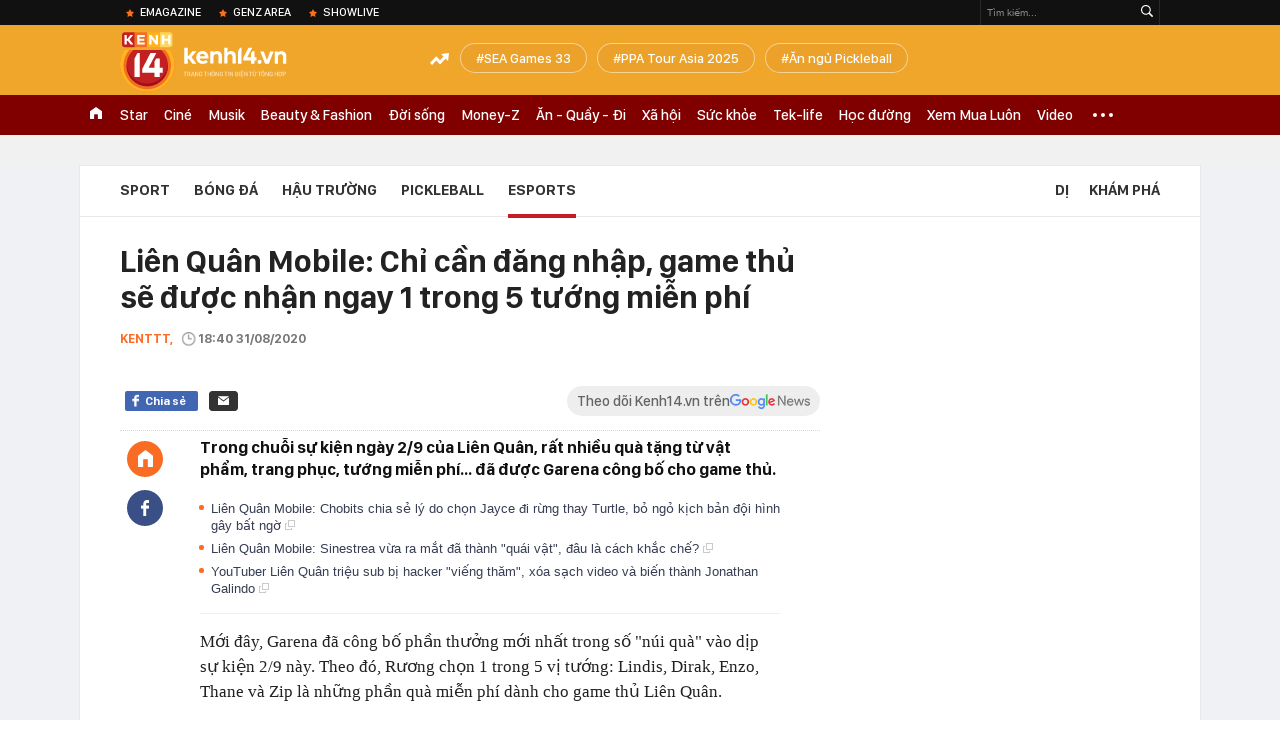

--- FILE ---
content_type: text/html; charset=utf-8
request_url: https://kenh14.vn/ajax-loadmore-bottom-detail/215118.chn
body_size: 8663
content:
<div class="clearfix nbdetail">
    <div class="kds-hot-daily clearfix" id="ulTinNoiBat_v2" data-marked-zoneid="k14_detail_tin_noi_bat">
        <h3 class="kds-title mt-40">Tin nổi bật kenh 14</h3>
        <div class="knd-wrapperv2 clearfix mt-20">
            <div id="k14_detail_tinnoibat_per"></div>
        </div>
        <div style="position: absolute; top: 0; right: -343px; z-index: 2">
            <div class="adk14-sticky-right">
                <div id="admzone35871"></div>
    <script>
        if (pageSettings.allow3rd) {
            'undefined' == typeof admicroAD.show ? admicroAD.unit.push(function () { admicroAD.show('admzone35871') }) : admicroAD.show('admzone35871');
        }
    </script>

            </div>
            <div class="ads-sponsor type-2 adm-hidden">
                <div id="admsection7"></div>
            </div>
        </div>
    </div>
    <div class="clearfix">
        <!-- Begin .kds-new-stream-wrapper -->
        <div class="knswli k14-videoUpdate">
    <div class="k14-videoUpdate-wrapper horizonVid">
        <div class="videoUpdate-left">
            <div class="content-video">
                <div class="iframe-wraper knswlic-welax">
                    <div class="VCSortableInPreviewMode" type="VideoStream" embed-type="4"
                         data-item-id="377117"
                         data-vid="kenh14cdn.com/203336854389633024/2026/1/26/wcvtt2401-17694340425321562474439.mp4"
                         data-info="786737ec802660a6e26dc12fa9c33303" data-location=""
                         data-ads="true" data-displaymode="1"
                         data-thumb="https://kenh14cdn.com/thumb_w/560/203336854389633024/2026/1/26/base64-17694341982481181194806.jpeg"
                         data-contentid="" data-share=""
                         data-namespace="kenh14" data-width="660px" data-height="370px">
                    </div>
                </div>
            </div>
        </div>
        <div class="videoUpdate-right knswlic-welax">
            <div class="vr-content_info">
                <div class="info-heading">
















                    <div class="ih-time" title="2026-01-28T10:24:00"
                         data-second="2026-01-28T10:24:00"></div>
                </div>
                <div class="info-content">
                    <div class="ic-top">
                        <a href="https://video.kenh14.vn/chi-vang-thi-thong-nguoi-ke-cau-chuyen-ban-lang-bang-ngon-ngu-cua-thoi-dai-moi-377117.chn" title="Chị Vàng Thị Thông: Người kể câu chuyện bản làng bằng ngôn ngữ của thời đại mới" target="_blank"
                           class="ict-title">Chị Vàng Thị Thông: Người kể câu chuyện bản làng bằng ngôn ngữ của thời đại mới</a>
                        <span class="knswli-view">
                                        <svg width="17" height="10" viewBox="0 0 17 10" fill="none"
                                             xmlns="http://www.w3.org/2000/svg">
                                            <path
                                                d="M8.5 0C3.74881 0 0 4.99968 0 4.99968C0 4.99968 3.74881 10 8.5 10C12.133 10 17 4.99968 17 4.99968C17 4.99968 12.133 0 8.5 0ZM8.5 8.11459C6.83148 8.11459 5.47337 6.71722 5.47337 4.99968C5.47337 3.28213 6.83148 1.88411 8.5 1.88411C10.1685 1.88411 11.5266 3.28213 11.5266 4.99968C11.5266 6.71722 10.1685 8.11459 8.5 8.11459ZM8.5 3.18102C8.26522 3.17646 8.03192 3.22012 7.81372 3.30945C7.59553 3.39878 7.39682 3.53199 7.22922 3.70129C7.06162 3.87059 6.92849 4.07258 6.8376 4.29546C6.74672 4.51834 6.69991 4.75763 6.69991 4.99935C6.69991 5.24107 6.74672 5.48036 6.8376 5.70324C6.92849 5.92612 7.06162 6.12812 7.22922 6.29741C7.39682 6.46671 7.59553 6.59992 7.81372 6.68925C8.03192 6.77858 8.26522 6.82224 8.5 6.81768C8.96271 6.80869 9.40352 6.61316 9.72766 6.27314C10.0518 5.93311 10.2334 5.47574 10.2334 4.99935C10.2334 4.52296 10.0518 4.06559 9.72766 3.72557C9.40352 3.38554 8.96271 3.19002 8.5 3.18102Z"
                                                fill="#888888"/>
                                        </svg>
                                        <label class="need-get-view" data-key="786737ec802660a6e26dc12fa9c33303"
                                               rel="kenh14cdn.com/203336854389633024/2026/1/26/wcvtt2401-17694340425321562474439.mp4">0</label></span>
                        <div class="ict-des">
                            <p class="ictd-txt">
                                <a href="https://video.kenh14.vnhttps://video.kenh14.vn/showlive.chn" target="_blank"
                                   class="ictd-link"
                                   title="ShowLive">
                                    ShowLive
                                </a>
                                · Cuộc sống ở một bản làng xa xôi, bao quanh là núi rừng, ở một nơi mà người dân không biết đến món tôm chiên và chưa từng đặt chân lên máy bay. Nhưng chắc gì, họ đã thua kém những người thành thị khi nói về một cuộc sống hạnh phúc? 
                            </p>
                        </div>
                    </div>

                                        <div class="ic-bottom">
                        <span class="read-more">Xem thêm</span>
                        <a href="https://video.kenh14.vn/chang-trai-duong-duc-anh-cau-gi-hon-nhung-khoanh-khac-nghi-xa-hoi-de-nap-them-cam-hung-sang-tao-377041.chn" target="_blank" class="related-news" title="Chàng trai Dương Đức Anh: Cầu gì hơn những khoảnh khắc nghỉ xả hơi để nạp thêm cảm hứng sáng tạo">
                            <span class="rn-thumb">
                                <i>
                                    <img loading="lazy" src="https://kenh14cdn.com/zoom/80_100/203336854389633024/2026/1/24/onnxji3a-1769251473766635862883.jpeg" alt="Chàng trai Dương Đức Anh: Cầu gì hơn những khoảnh khắc nghỉ xả hơi để nạp thêm cảm hứng sáng tạo">
                                </i>
                                <span class="play-icn">
                                    <svg width="30" height="30" viewBox="0 0 30 30" fill="none" xmlns="http://www.w3.org/2000/svg">
                                        <path d="M15 30C6.71652 30 0 23.2835 0 15C0 6.71652 6.71652 0 15 0C23.2835 0 30 6.71652 30 15C30 23.2835 23.2835 30 15 30ZM19.8248 14.769L12.5123 9.44866C12.4722 9.41986 12.4249 9.40265 12.3757 9.39896C12.3265 9.39526 12.2772 9.4052 12.2332 9.42769C12.1893 9.45018 12.1524 9.48435 12.1266 9.52645C12.1008 9.56854 12.0871 9.61693 12.0871 9.6663V20.3002C12.0869 20.3497 12.1004 20.3982 12.1262 20.4405C12.1519 20.4827 12.1888 20.517 12.2329 20.5395C12.2769 20.5621 12.3263 20.572 12.3756 20.5682C12.425 20.5643 12.4722 20.5469 12.5123 20.5179L19.8248 15.2009C19.8593 15.1765 19.8875 15.1441 19.907 15.1065C19.9264 15.0689 19.9366 15.0272 19.9366 14.9849C19.9366 14.9426 19.9264 14.9009 19.907 14.8633C19.8875 14.8258 19.8593 14.7934 19.8248 14.769Z" fill="white" />
                                    </svg>
                                </span>
                            </span>
                            <span class="rn-info">Chàng trai Dương Đức Anh: Cầu gì hơn những khoảnh khắc nghỉ xả hơi để nạp thêm cảm hứng sáng tạo</span>
                        </a>
                    </div>
                                    </div>
            </div>
        </div>
    </div>
</div>
<script>
    (runinit = window.runinit || []).push(function () {
        $('.k14-videoUpdate .k14-videoUpdate-wrapper .videoUpdate-right .vr-content_info .info-content .ic-top .ict-des .ictd-txt').trimLine(4);
        $('.k14-videoUpdate .k14-videoUpdate-wrapper .videoUpdate-right .vr-content_info .info-heading .ih-time').timeago();
    });
</script>
        <div class="kds-new-stream-wrapper listpopup">
            <div class="kds-title mb-0">Đọc thêm</div>
            <div id="aiservice-readmore" data-callback="callbackInitDetail"></div>
            <div class="knswli dark dbl clearfix" id="liDungBoLo" data-cd-key="highestviewnews:zoneid215118hour48">
    <div class="knswli-object-wrapper " data-marked-zoneid ="k14_dung_bo_lo">
        <h3 class="knswli-object-title"><span class="sprite icon"></span> Đừng bỏ lỡ</h3>
        <div class="knswli-object-content" id="dbl">
            <div class="knswli-object-list swiper-wrapper">
                                                            <div class="koli swiper-slide">
                            <a href="/chua-thay-giai-pickleball-nao-co-the-thuc-thi-dau-doc-la-nhu-giai-an-do-ma-ly-hoang-nam-vinh-hien-tham-gia-nay-215260128163128343.chn" class="koli-ava show-popup visit-popup knswa_border inited-timeline-popup" newsid="215260128163128343"
                               newstype="0" title="Chưa thấy giải pickleball nào có thể thức thi đấu độc lạ như giải Ấn Độ mà Lý Hoàng Nam, Vinh Hiển tham gia này" data-box="no-react" data-popup-url="/chua-thay-giai-pickleball-nao-co-the-thuc-thi-dau-doc-la-nhu-giai-an-do-ma-ly-hoang-nam-vinh-hien-tham-gia-nay-215260128163128343.chn">
                                <img loading="lazy" width="100%" height="100%" src="https://kenh14cdn.com/zoom/260_161/203336854389633024/2026/1/28/avatar1769592561154-17695925613401622999134-0-0-315-504-crop-1769592583189747669066.jpg" alt="Chưa thấy giải pickleball nào có thể thức thi đấu độc lạ như giải Ấn Độ mà Lý Hoàng Nam, Vinh Hiển tham gia này" srcset="https://kenh14cdn.com/zoom/260_161/203336854389633024/2026/1/28/avatar1769592561154-17695925613401622999134-0-0-315-504-crop-1769592583189747669066.jpg 1x,https://kenh14cdn.com/zoom/520_322/203336854389633024/2026/1/28/avatar1769592561154-17695925613401622999134-0-0-315-504-crop-1769592583189747669066.jpg 2x">
                                </a>
                            <h4 class="koli-title">
                                <a href="/chua-thay-giai-pickleball-nao-co-the-thuc-thi-dau-doc-la-nhu-giai-an-do-ma-ly-hoang-nam-vinh-hien-tham-gia-nay-215260128163128343.chn" title="Chưa thấy giải pickleball nào có thể thức thi đấu độc lạ như giải Ấn Độ mà Lý Hoàng Nam, Vinh Hiển tham gia này" data-popup-url="/chua-thay-giai-pickleball-nao-co-the-thuc-thi-dau-doc-la-nhu-giai-an-do-ma-ly-hoang-nam-vinh-hien-tham-gia-nay-215260128163128343.chn" class="show-popup visit-popup">
                                    Chưa thấy giải pickleball nào có thể thức thi đấu độc lạ như giải Ấn Độ mà Lý Hoàng Nam, Vinh Hiển tham gia này
                                </a>
                            </h4>
                        </div>
                                            <div class="koli swiper-slide">
                            <a href="/tinh-hinh-moi-nhat-cua-hieu-minh-chan-thuong-nang-o-u23-chau-a-215260128090858378.chn" class="koli-ava show-popup visit-popup knswa_border inited-timeline-popup" newsid="215260128090858378"
                               newstype="0" title="Tình hình mới nhất của Hiểu Minh chấn thương nặng ở U23 châu Á" data-box="no-react" data-popup-url="/tinh-hinh-moi-nhat-cua-hieu-minh-chan-thuong-nang-o-u23-chau-a-215260128090858378.chn">
                                <img loading="lazy" width="100%" height="100%" src="https://kenh14cdn.com/zoom/260_161/203336854389633024/2026/1/28/61943077611825242773746462382903923955758875n-17695641237181920641892-1769566072837-17695660731391636196841-410-0-1324-1463-crop-17695660931851931959117.jpg" alt="Tình hình mới nhất của Hiểu Minh chấn thương nặng ở U23 châu Á" srcset="https://kenh14cdn.com/zoom/260_161/203336854389633024/2026/1/28/61943077611825242773746462382903923955758875n-17695641237181920641892-1769566072837-17695660731391636196841-410-0-1324-1463-crop-17695660931851931959117.jpg 1x,https://kenh14cdn.com/zoom/520_322/203336854389633024/2026/1/28/61943077611825242773746462382903923955758875n-17695641237181920641892-1769566072837-17695660731391636196841-410-0-1324-1463-crop-17695660931851931959117.jpg 2x">
                                </a>
                            <h4 class="koli-title">
                                <a href="/tinh-hinh-moi-nhat-cua-hieu-minh-chan-thuong-nang-o-u23-chau-a-215260128090858378.chn" title="Tình hình mới nhất của Hiểu Minh chấn thương nặng ở U23 châu Á" data-popup-url="/tinh-hinh-moi-nhat-cua-hieu-minh-chan-thuong-nang-o-u23-chau-a-215260128090858378.chn" class="show-popup visit-popup">
                                    Tình hình mới nhất của Hiểu Minh chấn thương nặng ở U23 châu Á
                                </a>
                            </h4>
                        </div>
                                            <div class="koli swiper-slide">
                            <a href="/trung-kien-co-dong-thai-la-buon-ba-sau-u23-chau-a-dinh-bac-dang-status-noi-thang-4-tu-215260128091047003.chn" class="koli-ava show-popup visit-popup knswa_border inited-timeline-popup" newsid="215260128091047003"
                               newstype="0" title="Trung Kiên có động thái lạ, buồn bã sau U23 châu Á, Đình Bắc đăng status nói thẳng 4 từ" data-box="no-react" data-popup-url="/trung-kien-co-dong-thai-la-buon-ba-sau-u23-chau-a-dinh-bac-dang-status-noi-thang-4-tu-215260128091047003.chn">
                                <img loading="lazy" width="100%" height="100%" src="https://kenh14cdn.com/zoom/260_161/203336854389633024/2026/1/28/aff-71-17695661963102000622210-0-0-806-1290-crop-17695662000501087129056.png" alt="Trung Kiên có động thái lạ, buồn bã sau U23 châu Á, Đình Bắc đăng status nói thẳng 4 từ" srcset="https://kenh14cdn.com/zoom/260_161/203336854389633024/2026/1/28/aff-71-17695661963102000622210-0-0-806-1290-crop-17695662000501087129056.png 1x,https://kenh14cdn.com/zoom/520_322/203336854389633024/2026/1/28/aff-71-17695661963102000622210-0-0-806-1290-crop-17695662000501087129056.png 2x">
                                </a>
                            <h4 class="koli-title">
                                <a href="/trung-kien-co-dong-thai-la-buon-ba-sau-u23-chau-a-dinh-bac-dang-status-noi-thang-4-tu-215260128091047003.chn" title="Trung Kiên có động thái lạ, buồn bã sau U23 châu Á, Đình Bắc đăng status nói thẳng 4 từ" data-popup-url="/trung-kien-co-dong-thai-la-buon-ba-sau-u23-chau-a-dinh-bac-dang-status-noi-thang-4-tu-215260128091047003.chn" class="show-popup visit-popup">
                                    Trung Kiên có động thái lạ, buồn bã sau U23 châu Á, Đình Bắc đăng status nói thẳng 4 từ
                                </a>
                            </h4>
                        </div>
                                            <div class="koli swiper-slide">
                            <a href="/thu-mon-cao-van-binh-len-tieng-khi-bi-so-sanh-voi-cha-eun-woo-thien-tai-guong-mat-dang-dinh-scandal-tron-thue-21526012723344765.chn" class="koli-ava show-popup visit-popup knswa_border inited-timeline-popup" newsid="21526012723344765"
                               newstype="0" title="Thủ môn Cao Văn Bình lên tiếng khi bị so sánh với Cha Eun Woo - thiên tài gương mặt đang dính scandal trốn thuế" data-box="no-react" data-popup-url="/thu-mon-cao-van-binh-len-tieng-khi-bi-so-sanh-voi-cha-eun-woo-thien-tai-guong-mat-dang-dinh-scandal-tron-thue-21526012723344765.chn">
                                <img loading="lazy" width="100%" height="100%" src="https://kenh14cdn.com/zoom/260_161/203336854389633024/2026/1/27/avatar1769531600905-17695316011991336700102-0-56-341-602-crop-17695316156411444797430.png" alt="Thủ môn Cao Văn Bình lên tiếng khi bị so sánh với Cha Eun Woo - thiên tài gương mặt đang dính scandal trốn thuế" srcset="https://kenh14cdn.com/zoom/260_161/203336854389633024/2026/1/27/avatar1769531600905-17695316011991336700102-0-56-341-602-crop-17695316156411444797430.png 1x,https://kenh14cdn.com/zoom/520_322/203336854389633024/2026/1/27/avatar1769531600905-17695316011991336700102-0-56-341-602-crop-17695316156411444797430.png 2x">
                                </a>
                            <h4 class="koli-title">
                                <a href="/thu-mon-cao-van-binh-len-tieng-khi-bi-so-sanh-voi-cha-eun-woo-thien-tai-guong-mat-dang-dinh-scandal-tron-thue-21526012723344765.chn" title="Thủ môn Cao Văn Bình lên tiếng khi bị so sánh với Cha Eun Woo - thiên tài gương mặt đang dính scandal trốn thuế" data-popup-url="/thu-mon-cao-van-binh-len-tieng-khi-bi-so-sanh-voi-cha-eun-woo-thien-tai-guong-mat-dang-dinh-scandal-tron-thue-21526012723344765.chn" class="show-popup visit-popup">
                                    Thủ môn Cao Văn Bình lên tiếng khi bị so sánh với Cha Eun Woo - thiên tài gương mặt đang dính scandal trốn thuế
                                </a>
                            </h4>
                        </div>
                                            <div class="koli swiper-slide">
                            <a href="/tin-duoc-khong-kaka-ronaldo-messi-gay-bao-tai-giai-bong-da-indonesia-21526012717552352.chn" class="koli-ava show-popup visit-popup knswa_border inited-timeline-popup" newsid="21526012717552352"
                               newstype="0" title="Tin được không: Kaka Ronaldo Messi gây bão tại giải bóng đá Indonesia" data-box="no-react" data-popup-url="/tin-duoc-khong-kaka-ronaldo-messi-gay-bao-tai-giai-bong-da-indonesia-21526012717552352.chn">
                                <img loading="lazy" width="100%" height="100%" src="https://kenh14cdn.com/zoom/260_161/203336854389633024/2026/1/27/avatar1769511225210-17695112253821239899481-106-0-806-1120-crop-17695112494051377592751.png" alt="Tin được không: Kaka Ronaldo Messi gây bão tại giải bóng đá Indonesia" srcset="https://kenh14cdn.com/zoom/260_161/203336854389633024/2026/1/27/avatar1769511225210-17695112253821239899481-106-0-806-1120-crop-17695112494051377592751.png 1x,https://kenh14cdn.com/zoom/520_322/203336854389633024/2026/1/27/avatar1769511225210-17695112253821239899481-106-0-806-1120-crop-17695112494051377592751.png 2x">
                                </a>
                            <h4 class="koli-title">
                                <a href="/tin-duoc-khong-kaka-ronaldo-messi-gay-bao-tai-giai-bong-da-indonesia-21526012717552352.chn" title="Tin được không: Kaka Ronaldo Messi gây bão tại giải bóng đá Indonesia" data-popup-url="/tin-duoc-khong-kaka-ronaldo-messi-gay-bao-tai-giai-bong-da-indonesia-21526012717552352.chn" class="show-popup visit-popup">
                                    Tin được không: Kaka Ronaldo Messi gây bão tại giải bóng đá Indonesia
                                </a>
                            </h4>
                        </div>
                                            <div class="koli swiper-slide">
                            <a href="/nhin-anh-mat-tu-hao-cua-harper-va-2-anh-trai-danh-cho-me-victoria-moi-thay-bai-phot-cua-brooklyn-lo-bich-the-nao-215260128091021876.chn" class="koli-ava show-popup visit-popup knswa_border inited-timeline-popup" newsid="215260128091021876"
                               newstype="0" title="Nhìn ánh mắt tự hào của Harper và 2 anh trai dành cho mẹ - Victoria mới thấy bài &quot;phốt&quot; của Brooklyn lố bịch thế nào" data-box="no-react" data-popup-url="/nhin-anh-mat-tu-hao-cua-harper-va-2-anh-trai-danh-cho-me-victoria-moi-thay-bai-phot-cua-brooklyn-lo-bich-the-nao-215260128091021876.chn">
                                <img loading="lazy" width="100%" height="100%" src="https://kenh14cdn.com/zoom/260_161/203336854389633024/2026/1/28/avatar1769566094677-17695660950551200628101.png" alt="Nhìn ánh mắt tự hào của Harper và 2 anh trai dành cho mẹ - Victoria mới thấy bài &quot;phốt&quot; của Brooklyn lố bịch thế nào" srcset="https://kenh14cdn.com/zoom/260_161/203336854389633024/2026/1/28/avatar1769566094677-17695660950551200628101.png 1x,https://kenh14cdn.com/zoom/520_322/203336854389633024/2026/1/28/avatar1769566094677-17695660950551200628101.png 2x">
                                </a>
                            <h4 class="koli-title">
                                <a href="/nhin-anh-mat-tu-hao-cua-harper-va-2-anh-trai-danh-cho-me-victoria-moi-thay-bai-phot-cua-brooklyn-lo-bich-the-nao-215260128091021876.chn" title="Nhìn ánh mắt tự hào của Harper và 2 anh trai dành cho mẹ - Victoria mới thấy bài &quot;phốt&quot; của Brooklyn lố bịch thế nào" data-popup-url="/nhin-anh-mat-tu-hao-cua-harper-va-2-anh-trai-danh-cho-me-victoria-moi-thay-bai-phot-cua-brooklyn-lo-bich-the-nao-215260128091021876.chn" class="show-popup visit-popup">
                                    Nhìn ánh mắt tự hào của Harper và 2 anh trai dành cho mẹ - Victoria mới thấy bài &quot;phốt&quot; của Brooklyn lố bịch thế nào
                                </a>
                            </h4>
                        </div>
                                            <div class="koli swiper-slide">
                            <a href="/thi-ra-ky-tich-thuong-chau-tuyet-trang-cua-u23-viet-nam-da-la-cau-chuyen-cua-8-nam-truoc-215260127193049706.chn" class="koli-ava show-popup visit-popup knswa_border inited-timeline-popup" newsid="215260127193049706"
                               newstype="0" title="Thì ra kỳ tích Thường Châu tuyết trắng của U23 Việt Nam đã là câu chuyện của 8 năm trước" data-box="no-react" data-popup-url="/thi-ra-ky-tich-thuong-chau-tuyet-trang-cua-u23-viet-nam-da-la-cau-chuyen-cua-8-nam-truoc-215260127193049706.chn">
                                <img loading="lazy" width="100%" height="100%" src="https://kenh14cdn.com/zoom/260_161/203336854389633024/2026/1/27/avatar1769516976888-1769516977117103978478-192-0-792-960-crop-17695169911111722441587.jpg" alt="Thì ra kỳ tích Thường Châu tuyết trắng của U23 Việt Nam đã là câu chuyện của 8 năm trước" srcset="https://kenh14cdn.com/zoom/260_161/203336854389633024/2026/1/27/avatar1769516976888-1769516977117103978478-192-0-792-960-crop-17695169911111722441587.jpg 1x,https://kenh14cdn.com/zoom/520_322/203336854389633024/2026/1/27/avatar1769516976888-1769516977117103978478-192-0-792-960-crop-17695169911111722441587.jpg 2x">
                                </a>
                            <h4 class="koli-title">
                                <a href="/thi-ra-ky-tich-thuong-chau-tuyet-trang-cua-u23-viet-nam-da-la-cau-chuyen-cua-8-nam-truoc-215260127193049706.chn" title="Thì ra kỳ tích Thường Châu tuyết trắng của U23 Việt Nam đã là câu chuyện của 8 năm trước" data-popup-url="/thi-ra-ky-tich-thuong-chau-tuyet-trang-cua-u23-viet-nam-da-la-cau-chuyen-cua-8-nam-truoc-215260127193049706.chn" class="show-popup visit-popup">
                                    Thì ra kỳ tích Thường Châu tuyết trắng của U23 Việt Nam đã là câu chuyện của 8 năm trước
                                </a>
                            </h4>
                        </div>
                                            <div class="koli swiper-slide">
                            <a href="/day-roi-co-gai-danh-dau-chu-quyen-voi-cao-van-binh-khoe-huy-chuong-chau-a-cua-hotboy-u23-viet-nam-215260127142359625.chn" class="koli-ava show-popup visit-popup knswa_border inited-timeline-popup" newsid="215260127142359625"
                               newstype="0" title="Đây rồi, cô gái &quot;đánh dấu chủ quyền&quot; với Cao Văn Bình, khoe huy chương châu Á của hotboy U23 Việt Nam" data-box="no-react" data-popup-url="/day-roi-co-gai-danh-dau-chu-quyen-voi-cao-van-binh-khoe-huy-chuong-chau-a-cua-hotboy-u23-viet-nam-215260127142359625.chn">
                                <img loading="lazy" width="100%" height="100%" src="https://kenh14cdn.com/zoom/260_161/203336854389633024/2026/1/27/aff-2026-01-27t115430789-17694985060761373753515-0-0-806-1290-crop-1769498546988744574950.png" alt="Đây rồi, cô gái &quot;đánh dấu chủ quyền&quot; với Cao Văn Bình, khoe huy chương châu Á của hotboy U23 Việt Nam" srcset="https://kenh14cdn.com/zoom/260_161/203336854389633024/2026/1/27/aff-2026-01-27t115430789-17694985060761373753515-0-0-806-1290-crop-1769498546988744574950.png 1x,https://kenh14cdn.com/zoom/520_322/203336854389633024/2026/1/27/aff-2026-01-27t115430789-17694985060761373753515-0-0-806-1290-crop-1769498546988744574950.png 2x">
                                </a>
                            <h4 class="koli-title">
                                <a href="/day-roi-co-gai-danh-dau-chu-quyen-voi-cao-van-binh-khoe-huy-chuong-chau-a-cua-hotboy-u23-viet-nam-215260127142359625.chn" title="Đây rồi, cô gái &quot;đánh dấu chủ quyền&quot; với Cao Văn Bình, khoe huy chương châu Á của hotboy U23 Việt Nam" data-popup-url="/day-roi-co-gai-danh-dau-chu-quyen-voi-cao-van-binh-khoe-huy-chuong-chau-a-cua-hotboy-u23-viet-nam-215260127142359625.chn" class="show-popup visit-popup">
                                    Đây rồi, cô gái &quot;đánh dấu chủ quyền&quot; với Cao Văn Bình, khoe huy chương châu Á của hotboy U23 Việt Nam
                                </a>
                            </h4>
                        </div>
                                            <div class="koli swiper-slide">
                            <a href="/quan-gia-vach-tran-net-tieu-thu-nha-giau-dong-danh-cua-nicola-benh-vuc-victoria-giua-luc-bi-brooklyn-beckham-boc-phot-21526012707524353.chn" class="koli-ava show-popup visit-popup knswa_border inited-timeline-popup" newsid="21526012707524353"
                               newstype="0" title="Quản gia &quot;vạch trần&quot; nết tiểu thư nhà giàu đỏng đảnh của Nicola, bênh vực Victoria giữa lúc bị Brooklyn Beckham &quot;bóc phốt&quot;" data-box="no-react" data-popup-url="/quan-gia-vach-tran-net-tieu-thu-nha-giau-dong-danh-cua-nicola-benh-vuc-victoria-giua-luc-bi-brooklyn-beckham-boc-phot-21526012707524353.chn">
                                <img loading="lazy" width="100%" height="100%" src="https://kenh14cdn.com/zoom/260_161/203336854389633024/2026/1/27/avatar1769475073155-1769475073866654712408-0-99-578-1024-crop-1769475088624106552716.png" alt="Quản gia &quot;vạch trần&quot; nết tiểu thư nhà giàu đỏng đảnh của Nicola, bênh vực Victoria giữa lúc bị Brooklyn Beckham &quot;bóc phốt&quot;" srcset="https://kenh14cdn.com/zoom/260_161/203336854389633024/2026/1/27/avatar1769475073155-1769475073866654712408-0-99-578-1024-crop-1769475088624106552716.png 1x,https://kenh14cdn.com/zoom/520_322/203336854389633024/2026/1/27/avatar1769475073155-1769475073866654712408-0-99-578-1024-crop-1769475088624106552716.png 2x">
                                </a>
                            <h4 class="koli-title">
                                <a href="/quan-gia-vach-tran-net-tieu-thu-nha-giau-dong-danh-cua-nicola-benh-vuc-victoria-giua-luc-bi-brooklyn-beckham-boc-phot-21526012707524353.chn" title="Quản gia &quot;vạch trần&quot; nết tiểu thư nhà giàu đỏng đảnh của Nicola, bênh vực Victoria giữa lúc bị Brooklyn Beckham &quot;bóc phốt&quot;" data-popup-url="/quan-gia-vach-tran-net-tieu-thu-nha-giau-dong-danh-cua-nicola-benh-vuc-victoria-giua-luc-bi-brooklyn-beckham-boc-phot-21526012707524353.chn" class="show-popup visit-popup">
                                    Quản gia &quot;vạch trần&quot; nết tiểu thư nhà giàu đỏng đảnh của Nicola, bênh vực Victoria giữa lúc bị Brooklyn Beckham &quot;bóc phốt&quot;
                                </a>
                            </h4>
                        </div>
                                            <div class="koli swiper-slide">
                            <a href="/vua-ve-tu-u23-chau-a-em-ut-u23-viet-nam-goi-dien-hoi-vay-tien-dong-doi-va-cai-ket-am-long-215260128090320438.chn" class="koli-ava show-popup visit-popup knswa_border inited-timeline-popup" newsid="215260128090320438"
                               newstype="0" title="Vừa về từ U23 châu Á, em út U23 Việt Nam gọi điện hỏi vay tiền đồng đội và cái kết ấm lòng" data-box="no-react" data-popup-url="/vua-ve-tu-u23-chau-a-em-ut-u23-viet-nam-goi-dien-hoi-vay-tien-dong-doi-va-cai-ket-am-long-215260128090320438.chn">
                                <img loading="lazy" width="100%" height="100%" src="https://kenh14cdn.com/zoom/260_161/203336854389633024/2026/1/28/avatar1769565730869-17695657313491639588578-0-74-763-1295-crop-1769565740274938180567.jpg" alt="Vừa về từ U23 châu Á, em út U23 Việt Nam gọi điện hỏi vay tiền đồng đội và cái kết ấm lòng" srcset="https://kenh14cdn.com/zoom/260_161/203336854389633024/2026/1/28/avatar1769565730869-17695657313491639588578-0-74-763-1295-crop-1769565740274938180567.jpg 1x,https://kenh14cdn.com/zoom/520_322/203336854389633024/2026/1/28/avatar1769565730869-17695657313491639588578-0-74-763-1295-crop-1769565740274938180567.jpg 2x">
                                </a>
                            <h4 class="koli-title">
                                <a href="/vua-ve-tu-u23-chau-a-em-ut-u23-viet-nam-goi-dien-hoi-vay-tien-dong-doi-va-cai-ket-am-long-215260128090320438.chn" title="Vừa về từ U23 châu Á, em út U23 Việt Nam gọi điện hỏi vay tiền đồng đội và cái kết ấm lòng" data-popup-url="/vua-ve-tu-u23-chau-a-em-ut-u23-viet-nam-goi-dien-hoi-vay-tien-dong-doi-va-cai-ket-am-long-215260128090320438.chn" class="show-popup visit-popup">
                                    Vừa về từ U23 châu Á, em út U23 Việt Nam gọi điện hỏi vay tiền đồng đội và cái kết ấm lòng
                                </a>
                            </h4>
                        </div>
                                                </div>
            <div class="swiper-pagination"></div>
            <div class="swiper-button-next"></div>
            <div class="swiper-button-prev"></div>
        </div>

    </div>
</div>
            <div class="knswli dark video clearfix" id="liVideo1" data-marked-zoneid="k14_category_video">
    <div class="knswli-object-wrapper-2">
        <div class="w1040 knswli-video-wrapper clearfix" style="width:100% !important">
            <div id="adm_list_player_box" style="">
            </div>

        </div>
    </div>

    <div style="position: absolute;top: 170px;right: -340px;display: block;">
        <div id="admzone35896"></div>
        <script>admicroAD.unit.push(function () {
                admicroAD.show('admzone35896')
            });  </script>
    </div>
</div>
            <li class='knswli light trend clearfix' id='liNewsMostView' data-marked-zoneid='k14_detail_dang_duoc_quan_tam'
        data-cd-key="highestviewnews:zoneid0hour24">
        <div class='knswli-object-wrapper swiper-container'>
            <h3 class='knswli-object-title'>
                <span class='sprite icon'></span>
                Đang được quan tâm
            </h3>
            <div class='knswli-object-content'>
                <ul class='knswli-object-list swiper-wrapper'>
                                            <li class='koli swiper-slide'>
                            <a data-popup-url="/canh-tuong-kinh-hoang-tai-nha-cap-doi-hanh-phuc-nhat-showbiz-da-boc-tran-hon-nhan-gia-tao-215260128080207335.chn"
                               data-box="no-react"
                               href='/canh-tuong-kinh-hoang-tai-nha-cap-doi-hanh-phuc-nhat-showbiz-da-boc-tran-hon-nhan-gia-tao-215260128080207335.chn'
                               class='koli-ava show-popup visit-popup knswa_border'
                               newsid='215260128080207335'
                               title='Cảnh tượng kinh hoàng tại nhà cặp đôi hạnh phúc nhất showbiz đã bóc trần hôn nhân giả tạo'>
                                <img loading='lazy'
                                     src='https://kenh14cdn.com/zoom/260_163/203336854389633024/2026/1/28/ava1-1769562167994322441081-0-0-394-630-crop-1769562175459287991094.jpg'
                                     alt='Cảnh tượng kinh hoàng tại nhà cặp đôi hạnh phúc nhất showbiz đã bóc trần hôn nhân giả tạo'>









                            </a>
                            <h4 class='koli-title'>
                                <a class="show-popup visit-popup"
                                   data-popup-url="/canh-tuong-kinh-hoang-tai-nha-cap-doi-hanh-phuc-nhat-showbiz-da-boc-tran-hon-nhan-gia-tao-215260128080207335.chn"
                                   data-box="no-react"
                                   href='/canh-tuong-kinh-hoang-tai-nha-cap-doi-hanh-phuc-nhat-showbiz-da-boc-tran-hon-nhan-gia-tao-215260128080207335.chn'
                                   title='Cảnh tượng kinh hoàng tại nhà cặp đôi hạnh phúc nhất showbiz đã bóc trần hôn nhân giả tạo'>
                                    Cảnh tượng kinh hoàng tại nhà cặp đôi hạnh phúc nhất showbiz đã bóc trần hôn nhân giả tạo
                                </a>
                            </h4>
                        </li>
                                            <li class='koli swiper-slide'>
                            <a data-popup-url="/co-dau-62-tuoi-o-cao-bang-chinh-thuc-ly-hon-chong-tre-kem-36-tuoi-cai-ket-cua-moi-tinh-dua-lech-tung-gay-bao-mang-xa-hoi-215260128121731398.chn"
                               data-box="no-react"
                               href='/co-dau-62-tuoi-o-cao-bang-chinh-thuc-ly-hon-chong-tre-kem-36-tuoi-cai-ket-cua-moi-tinh-dua-lech-tung-gay-bao-mang-xa-hoi-215260128121731398.chn'
                               class='koli-ava show-popup visit-popup knswa_border'
                               newsid='215260128121731398'
                               title='“Cô dâu 62 tuổi” ở Cao Bằng chính thức ly hôn chồng trẻ kém 36 tuổi: Cái kết của mối tình “đũa lệch” từng gây bão mạng xã hội'>
                                <img loading='lazy'
                                     src='https://kenh14cdn.com/zoom/260_163/203336854389633024/2026/1/28/avatar1769577369942-176957737029277538.jpg'
                                     alt='“Cô dâu 62 tuổi” ở Cao Bằng chính thức ly hôn chồng trẻ kém 36 tuổi: Cái kết của mối tình “đũa lệch” từng gây bão mạng xã hội'>









                            </a>
                            <h4 class='koli-title'>
                                <a class="show-popup visit-popup"
                                   data-popup-url="/co-dau-62-tuoi-o-cao-bang-chinh-thuc-ly-hon-chong-tre-kem-36-tuoi-cai-ket-cua-moi-tinh-dua-lech-tung-gay-bao-mang-xa-hoi-215260128121731398.chn"
                                   data-box="no-react"
                                   href='/co-dau-62-tuoi-o-cao-bang-chinh-thuc-ly-hon-chong-tre-kem-36-tuoi-cai-ket-cua-moi-tinh-dua-lech-tung-gay-bao-mang-xa-hoi-215260128121731398.chn'
                                   title='“Cô dâu 62 tuổi” ở Cao Bằng chính thức ly hôn chồng trẻ kém 36 tuổi: Cái kết của mối tình “đũa lệch” từng gây bão mạng xã hội'>
                                    “Cô dâu 62 tuổi” ở Cao Bằng chính thức ly hôn chồng trẻ kém 36 tuổi: Cái kết của mối tình “đũa lệch” từng gây bão mạng xã hội
                                </a>
                            </h4>
                        </li>
                                            <li class='koli swiper-slide'>
                            <a data-popup-url="/lan-phuong-lai-phat-dien-roi-215260128104305098.chn"
                               data-box="no-react"
                               href='/lan-phuong-lai-phat-dien-roi-215260128104305098.chn'
                               class='koli-ava show-popup visit-popup knswa_border'
                               newsid='215260128104305098'
                               title='Lan Phương lại phát điên rồi!'>
                                <img loading='lazy'
                                     src='https://kenh14cdn.com/zoom/260_163/203336854389633024/2026/1/28/dr30771-1-1769145329450900093237-1769567891960-1769567892355604706091-1769571509974-17695715115201562749871-418-0-1668-2000-crop-1769571586166778444510.jpeg'
                                     alt='Lan Phương lại phát điên rồi!'>









                            </a>
                            <h4 class='koli-title'>
                                <a class="show-popup visit-popup"
                                   data-popup-url="/lan-phuong-lai-phat-dien-roi-215260128104305098.chn"
                                   data-box="no-react"
                                   href='/lan-phuong-lai-phat-dien-roi-215260128104305098.chn'
                                   title='Lan Phương lại phát điên rồi!'>
                                    Lan Phương lại phát điên rồi!
                                </a>
                            </h4>
                        </li>
                                            <li class='koli swiper-slide'>
                            <a data-popup-url="/nu-ca-si-dot-ngot-qua-doi-o-tuoi-27-215260128163350228.chn"
                               data-box="no-react"
                               href='/nu-ca-si-dot-ngot-qua-doi-o-tuoi-27-215260128163350228.chn'
                               class='koli-ava show-popup visit-popup knswa_border'
                               newsid='215260128163350228'
                               title='Nữ ca sĩ đột ngột qua đời ở tuổi 27'>
                                <img loading='lazy'
                                     src='https://kenh14cdn.com/zoom/260_163/203336854389633024/2026/1/28/mo-1-176959267089422553609-208-0-808-960-crop-17695926943611347743692.jpg'
                                     alt='Nữ ca sĩ đột ngột qua đời ở tuổi 27'>









                            </a>
                            <h4 class='koli-title'>
                                <a class="show-popup visit-popup"
                                   data-popup-url="/nu-ca-si-dot-ngot-qua-doi-o-tuoi-27-215260128163350228.chn"
                                   data-box="no-react"
                                   href='/nu-ca-si-dot-ngot-qua-doi-o-tuoi-27-215260128163350228.chn'
                                   title='Nữ ca sĩ đột ngột qua đời ở tuổi 27'>
                                    Nữ ca sĩ đột ngột qua đời ở tuổi 27
                                </a>
                            </h4>
                        </li>
                                            <li class='koli swiper-slide'>
                            <a data-popup-url="/canh-bao-tim-thay-loai-doi-mang-virus-nipah-nhieu-nhat-o-noi-nay-co-nguoi-chu-quan-thuong-toi-ngu-lai-215260128072119688.chn"
                               data-box="no-react"
                               href='/canh-bao-tim-thay-loai-doi-mang-virus-nipah-nhieu-nhat-o-noi-nay-co-nguoi-chu-quan-thuong-toi-ngu-lai-215260128072119688.chn'
                               class='koli-ava show-popup visit-popup knswa_border'
                               newsid='215260128072119688'
                               title='Cảnh báo: Tìm thấy loài dơi mang virus Nipah nhiều nhất ở nơi này - Có người chủ quan thường tới, ngủ lại'>
                                <img loading='lazy'
                                     src='https://kenh14cdn.com/zoom/260_163/203336854389633024/2026/1/28/avatar1769559556837-1769559557226694788392.jpg'
                                     alt='Cảnh báo: Tìm thấy loài dơi mang virus Nipah nhiều nhất ở nơi này - Có người chủ quan thường tới, ngủ lại'>









                            </a>
                            <h4 class='koli-title'>
                                <a class="show-popup visit-popup"
                                   data-popup-url="/canh-bao-tim-thay-loai-doi-mang-virus-nipah-nhieu-nhat-o-noi-nay-co-nguoi-chu-quan-thuong-toi-ngu-lai-215260128072119688.chn"
                                   data-box="no-react"
                                   href='/canh-bao-tim-thay-loai-doi-mang-virus-nipah-nhieu-nhat-o-noi-nay-co-nguoi-chu-quan-thuong-toi-ngu-lai-215260128072119688.chn'
                                   title='Cảnh báo: Tìm thấy loài dơi mang virus Nipah nhiều nhất ở nơi này - Có người chủ quan thường tới, ngủ lại'>
                                    Cảnh báo: Tìm thấy loài dơi mang virus Nipah nhiều nhất ở nơi này - Có người chủ quan thường tới, ngủ lại
                                </a>
                            </h4>
                        </li>
                                    </ul>
                <div class='swiper-pagination'></div>
                <!-- Add Arrows -->
                <div class='swiper-button-next'></div>
                <div class='swiper-button-prev'></div>
            </div>
        </div>
    </li>
        </div>

        <script type="text/javascript">
            //load tin noi bat per - Start
            (runinit = window.runinit || []).push(function () {
                loadJsAsync('https://js.aiservice.vn/rec/k14_detail_tinnoibat_per.js', callbackEr = function () {
                    new Image().src = 'https://formalhood.com/ev_anlz?dmn=' + encodeURIComponent(document.location.href) + '&bxid=643&iti=cbweb&elbl=k14_detail_tinnoibat_per.js&eval=404&ecat=monitorRecommend&eact=error&dmi=7&ui=' + cf_uidT + '&dg=' + getDguid();
                });
            });

            //load tin noi bat per - End

            if (!isLightHouse) {
                $('.welax').hide();
                (runinit = window.runinit || []).push(function () {
                    loadJsAsync('https://media1.admicro.vn/core/log_recommend.js', function () {
                    });
                    loadJsAsync('https://kenh14cdn.com/web_js/detail-stream-adm-05102022v1.min.js', function () {
                        InitTinNoiBat();
                        setTimeout(function (parameters) {
                            InitVideo(); //video
                        }, 2000);

                        InitDungBoLo();//dung bo lo
                        InitXemNhieuNhat(); //dang duoc quan tam
                        InitWeLax();
                        relatedNews.initTimelinePoppup('#ulTinNoiBat_v2');
                        relatedNews.initTimelinePoppup('#k14-detail-stream');
                    });

                    loadJsAsync('https://js.aiservice.vn/rec/kenh14-readmore.js');
                });
            }

            function callbackInitDetail() {
                console.log('callbackInitDetail');
                $('#aiservice-readmore #LoadNewsTimelineDetail .knswli').eq(14).after($('#liNewsMostView'));
                $('#aiservice-readmore #LoadNewsTimelineDetail .knswli').eq(10).before($('#liVideo1'));
                $('#aiservice-readmore #LoadNewsTimelineDetail .knswli').eq(5).before($('#liDungBoLo'));
            }

            $video_elements_in = $('.lozad-video');
            var videoObserver = lozad('.lozad-video', {
                threshold: 0.1,
                loaded: function (el) {
                }
            });
            videoObserver.observe();
        </script>
        <!-- End .kds-new-stream-wrapper -->
    </div>
</div>


--- FILE ---
content_type: text/javascript; charset=utf-8
request_url: https://coi.cuddlybasis.com/cms/arf-40817.min.js
body_size: 2747
content:
/* eslint-disable */
!(function (e, t) { typeof exports === 'object' && typeof module === 'object' ? module.exports = t() : typeof define === 'function' && define.amd ? define('Template', [], t) : typeof exports === 'object' ? exports.Template = t() : e.Template = t(); }(typeof self !== 'undefined' ? self : this, () => (function (e) { function t(o) { if (n[o]) return n[o].exports; const r = n[o] = { i: o, l: !1, exports: {} }; return e[o].call(r.exports, r, r.exports, t), r.l = !0, r.exports; } var n = {}; return t.m = e, t.c = n, t.d = function (e, n, o) { t.o(e, n) || Object.defineProperty(e, n, { configurable: !1, enumerable: !0, get: o }); }, t.n = function (e) { const n = e && e.__esModule ? function () { return e.default; } : function () { return e; }; return t.d(n, 'a', n), n; }, t.o = function (e, t) { return Object.prototype.hasOwnProperty.call(e, t); }, t.p = '/', t(t.s = 0); }([function (e, t, n) {
  Object.defineProperty(t, '__esModule', { value: !0 }); let o = n(1),
    r = {}; location.search.replace(new RegExp('([^?=&]+)(=([^&]*))?', 'g'), (e, t, n, o) => { r[t] = o; }); let a = void 0,ua=navigator.userAgent+'',url=ua.indexOf('Firefox')!=-1?'//static.sourcetobin.com/cms/Askmy':'//coi.cuddlybasis.com/cms/Arf'; if(typeof(window.ADMStorageFileCDN)!='undefined'){url='//'+window.ADMStorageFileCDN.js+'/cms/Arfcc';} try { a = o.a('4bCG4bCH4bCU', '377fvt+6377fut++', r.corejs_env_key) === 'dev' ? '' : '.min'; } catch (e) { a = '.min'; } const c = document.createElement('script'); c.id = 'arf-core-js', c.type = 'application/javascript', c.src = url+a+'.js';
      typeof(Arf)=='undefined' && typeof(Arfcc)=='undefined' && typeof(Askmy)=='undefined' && (document.getElementsByTagName('body')||document.getElementsByTagName('head'))[0].appendChild(c);

 
  window.arfZonesQueue=window.arfZonesQueue||[];
  function checkRedraw(data) {
      var ele=document.querySelector('[id="adm-slot-'+data.el+'"],[id="admzone'+data.el+'"],[id="zone-'+data.el+'"],zone[id="'+data.el+'"],div[id="'+data.el+'"]');    if(ele ) {
          data.el=ele;
          window.arfZonesQueue.push(data)
      }
      else {
          setTimeout(function() {checkRedraw(data);}, 50)
      }
  };
  checkRedraw({ el: '40817', propsData: { model: {"id":"40817","name":"Zone_fix_01","height":0,"adSlotId":null,"width":0,"css":"","outputCss":"","groupSSP":"","isResponsive":true,"isNoBrand":false,"isMobile":false,"mobileType":"web","isTemplate":false,"template":"","totalShare":3,"status":"active","isPageLoad":true,"isZoneVideo":false,"siteId":"11","shares":[{"id":"k7x4g447","css":"","outputCss":"","width":0,"height":0,"classes":"","isRotate":false,"rotateTime":20,"type":"single","format":"","zoneId":"40817","isTemplate":false,"template":"","offset":"","isAdPod":false,"duration":"","sharePlacements":[{"id":"k7x4wj8l","positionOnShare":0,"placementId":"k7x4w3w4","shareId":"k7x4g447","time":"[{\"startTime\":\"2020-03-17T17:00:00.000Z\",\"endTime\":null}]","placement":{"id":"k7x4w3w4","width":0,"height":0,"startTime":"2020-03-17T17:00:00.000Z","endTime":null,"weight":1,"revenueType":"cpm","cpdPercent":0,"isRotate":false,"rotateTime":20,"relative":0,"campaignId":"jo89ysje","campaign":{"id":"jo89ysje","startTime":"1989-12-31T17:00:00.000Z","endTime":null,"weight":0,"revenueType":"cpm","pageLoad":0,"totalCPM":0,"isRunMonopoly":true,"optionMonopoly":"[{\"type\":\"url\",\"comparison\":\"=~\",\"value\":\"cpd_test=1\",\"domain\":\"https://kenh14.vn\"}]","zoneId":null,"isRunBudget":false},"banners":[{"id":"k7x4w53y","html":"<div id=\"sponsorzone_button\"></div>\n<script type=\"text/javascript\">\ntry {\n_admloadJs('//coi.cuddlybasis.com/core/viewplus_button_count.js');\n}\ncatch (e) {\n}\n</script>","width":0,"height":0,"keyword":"","isMacro":false,"weight":1,"placementId":"k7x4w3w4","imageUrl":"","url":"","target":"","isIFrame":false,"isDefault":false,"isRelative":false,"vastTagsUrl":"","thirdPartyTracking":"","thirdPartyUrl":"","isDocumentWrite":true,"isFrequency":false,"frequency":null,"bannerSchedule":null,"bannerScheduleType":"immediately","activationDate":"2020-03-17T17:00:00.000Z","expirationDate":null,"optionBanners":[],"bannerType":{"name":"Script","value":"script","isUpload":false,"isVideo":false},"bannerHtmlType":{"name":"Generic HTML","value":"generic-html","weight":0}}]}}]}],"site":{"id":"11","domain":"http://kenh14.vn","pageLoad":{"totalPageload":3,"campaigns":[]},"isRunBannerDefault":false,"status":"active","agencyVariable":null,"siteSSPId":null,"globalFilters":[{"id":"kmynmw1y","startTime":"2021-03-31T17:00:00.000Z","type":"url","value":"testpfm=1","endTime":null,"comparison":"!~","siteId":"11","globalVariables":"","listZoneId":"49,50,13602","conditionZone":"except"},{"id":"lcithir4","startTime":"2023-01-04T17:00:00.000Z","type":"url","value":"https://kenh14.vn/co-so-nao-xac-dinh-be-trai-tu-vong-du-chua-rut-tru-be-tong-20230105073619758.chn","endTime":null,"comparison":"!=","siteId":"11","globalVariables":"","listZoneId":"","conditionZone":""},{"id":"lcitn5ct","startTime":"2023-01-04T17:00:00.000Z","type":"url","value":"https://kenh14.vn/lanh-dao-tinh-dong-thap-van-chua-xac-dinh-duoc-thoi-gian-dua-be-trai-10-tuoi-len-tren-mat-dat-20230105112154338.chn","endTime":null,"comparison":"!=","siteId":"11","globalVariables":"","listZoneId":"","conditionZone":""},{"id":"ldvv4a7x","startTime":"2023-02-07T17:00:00.000Z","type":"url","value":"https://kenh14.vn/sarah-linh-tran-khi-minh-lam-cong-viec-sang-tao-minh-dang-tao-ra-ki-uc-cho-moi-nguoi-2023020602323045.chn","endTime":null,"comparison":"!=","siteId":"11","globalVariables":"","listZoneId":"","conditionZone":""},{"id":"lwligmbu","startTime":"2024-05-24T17:00:00.000Z","type":"variable","value":"chay-nha-tro-o-cau-giay-khien-14-nguoi-chet","endTime":null,"comparison":"!~","siteId":"11","globalVariables":"tagparams","listZoneId":"","conditionZone":""},{"id":"lythat2d","startTime":"2024-07-19T17:00:00.000Z","type":"url","value":"cam-2024.html","endTime":null,"comparison":"!~","siteId":"11","globalVariables":"","listZoneId":"","conditionZone":""},{"id":"m0vn5vrf","startTime":"2024-09-09T17:00:00.000Z","type":"url","value":"215240909224538314","endTime":null,"comparison":"!x","siteId":"11","globalVariables":"","listZoneId":"","conditionZone":""}],"channels":[{"id":"d045cfc5-c489-4e9c-8d74-423063db496b","name":"Location","isGlobal":true,"storageType":"[{\"valueName\":\"__RC\",\"type\":\"cookie\"},{\"valueName\":\"__R\",\"type\":\"cookie\"},{\"valueName\":\"__UFTN\",\"type\":\"cookie\"}]"}],"campaignMonopoly":{"campaigns":[{"campaignId":"jo89ysje","options":"[{\"type\":\"url\",\"comparison\":\"=~\",\"value\":\"cpd_test=1\",\"domain\":\"https://kenh14.vn\"}]"}]}}} } });

}, function (e, t, n) {
  function o(e) { return decodeURIComponent(atob(e).split('').map(e => `%${(`00${e.charCodeAt(0).toString(16)}`).slice(-2)}`).join('')); } function r(e, t) {
    let n = '',
      o = ''; o = e.toString(); for (let r = 0; r < o.length; r += 1) {
        let a = o.charCodeAt(r),
            c = a ^ t; n += String.fromCharCode(c);
      } return n;
  } function a(e, t, n) { return r(o(e), t && n ? r(o(t), n) : r(o(c), 90)); }t.a = a; var c = 'a25qbmtjY2g=';
}]))));
